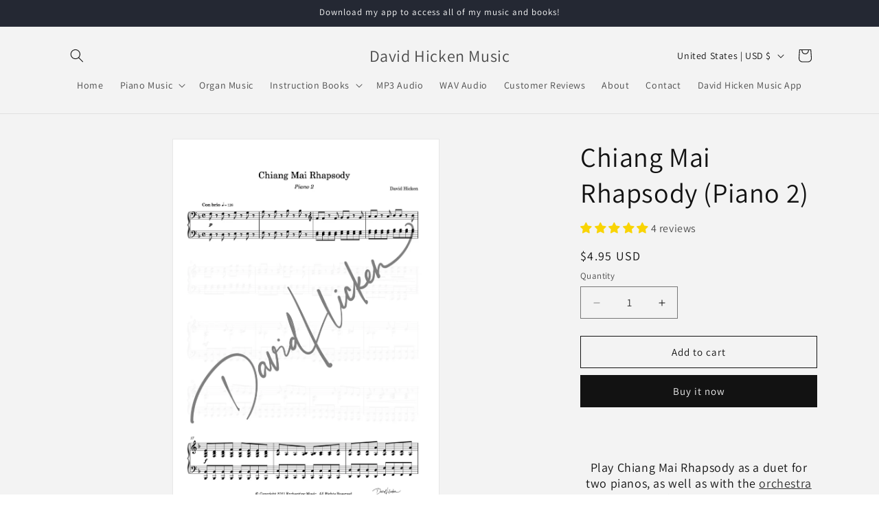

--- FILE ---
content_type: text/javascript; charset=utf-8
request_url: https://davidhicken.com/products/chiang-mai-rhapsody-piano-2.js
body_size: 231
content:
{"id":6635643142257,"title":"Chiang Mai Rhapsody (Piano 2)","handle":"chiang-mai-rhapsody-piano-2","description":"\u003ch2 data-mce-fragment=\"1\" style=\"text-align: center;\"\u003e\n\u003ca href=\"https:\/\/davidhicken.com\/collections\/songbooks\/products\/reinvention-book\"\u003e\u003c\/a\u003e\u003cbr\u003e\n\u003c\/h2\u003e\n\u003ch3 style=\"text-align: center;\"\u003ePlay Chiang Mai Rhapsody as a duet for two pianos, as well as with the \u003ca href=\"https:\/\/davidhicken.com\/collections\/latest-pieces\/products\/chiang-mai-rhapsody-performance-pack\"\u003eorchestra performance pack.\u003c\/a\u003e\n\u003c\/h3\u003e\n\u003ch4 style=\"text-align: center;\"\u003e\u003ca href=\"https:\/\/davidhicken.com\/collections\/latest-pieces\/products\/chiang-mai-rhapsody-performance-pack\"\u003eClick here for the orchestra performance pack!\u003c\/a\u003e\u003c\/h4\u003e\n\u003cp\u003e\u003ciframe width=\"560\" height=\"315\" src=\"https:\/\/www.youtube.com\/embed\/46fL32rYlog\" title=\"YouTube video player\"\u003e\u003c\/iframe\u003e\u003cmeta charset=\"utf-8\"\u003e\u003ca data-mce-fragment=\"1\" href=\"https:\/\/davidhicken.com\/collections\/instruction-books\/products\/secrets-to-better-piano-playing\"\u003e\u003c\/a\u003e\u003c\/p\u003e","published_at":"2021-10-02T15:27:54+07:00","created_at":"2021-10-02T15:25:37+07:00","vendor":"Enchanting Music","type":"Sheet Music","tags":["Chiang Mai Rhapsody","Fast","Reinvention"],"price":495,"price_min":495,"price_max":495,"available":true,"price_varies":false,"compare_at_price":null,"compare_at_price_min":0,"compare_at_price_max":0,"compare_at_price_varies":false,"variants":[{"id":39542075555953,"title":"Default Title","option1":"Default Title","option2":null,"option3":null,"sku":"Chiang Mai Rhapsody (Piano 2)","requires_shipping":false,"taxable":false,"featured_image":null,"available":true,"name":"Chiang Mai Rhapsody (Piano 2)","public_title":null,"options":["Default Title"],"price":495,"weight":0,"compare_at_price":null,"inventory_management":"shopify","barcode":"","requires_selling_plan":false,"selling_plan_allocations":[]}],"images":["\/\/cdn.shopify.com\/s\/files\/1\/0066\/3663\/4225\/files\/chiangmai2.1.jpg?v=1727617948"],"featured_image":"\/\/cdn.shopify.com\/s\/files\/1\/0066\/3663\/4225\/files\/chiangmai2.1.jpg?v=1727617948","options":[{"name":"Title","position":1,"values":["Default Title"]}],"url":"\/products\/chiang-mai-rhapsody-piano-2","media":[{"alt":null,"id":39191167041855,"position":1,"preview_image":{"aspect_ratio":0.707,"height":1683,"width":1190,"src":"https:\/\/cdn.shopify.com\/s\/files\/1\/0066\/3663\/4225\/files\/chiangmai2.1.jpg?v=1727617948"},"aspect_ratio":0.707,"height":1683,"media_type":"image","src":"https:\/\/cdn.shopify.com\/s\/files\/1\/0066\/3663\/4225\/files\/chiangmai2.1.jpg?v=1727617948","width":1190}],"requires_selling_plan":false,"selling_plan_groups":[]}

--- FILE ---
content_type: text/javascript; charset=utf-8
request_url: https://davidhicken.com/products/chiang-mai-rhapsody-piano-2.js
body_size: 262
content:
{"id":6635643142257,"title":"Chiang Mai Rhapsody (Piano 2)","handle":"chiang-mai-rhapsody-piano-2","description":"\u003ch2 data-mce-fragment=\"1\" style=\"text-align: center;\"\u003e\n\u003ca href=\"https:\/\/davidhicken.com\/collections\/songbooks\/products\/reinvention-book\"\u003e\u003c\/a\u003e\u003cbr\u003e\n\u003c\/h2\u003e\n\u003ch3 style=\"text-align: center;\"\u003ePlay Chiang Mai Rhapsody as a duet for two pianos, as well as with the \u003ca href=\"https:\/\/davidhicken.com\/collections\/latest-pieces\/products\/chiang-mai-rhapsody-performance-pack\"\u003eorchestra performance pack.\u003c\/a\u003e\n\u003c\/h3\u003e\n\u003ch4 style=\"text-align: center;\"\u003e\u003ca href=\"https:\/\/davidhicken.com\/collections\/latest-pieces\/products\/chiang-mai-rhapsody-performance-pack\"\u003eClick here for the orchestra performance pack!\u003c\/a\u003e\u003c\/h4\u003e\n\u003cp\u003e\u003ciframe width=\"560\" height=\"315\" src=\"https:\/\/www.youtube.com\/embed\/46fL32rYlog\" title=\"YouTube video player\"\u003e\u003c\/iframe\u003e\u003cmeta charset=\"utf-8\"\u003e\u003ca data-mce-fragment=\"1\" href=\"https:\/\/davidhicken.com\/collections\/instruction-books\/products\/secrets-to-better-piano-playing\"\u003e\u003c\/a\u003e\u003c\/p\u003e","published_at":"2021-10-02T15:27:54+07:00","created_at":"2021-10-02T15:25:37+07:00","vendor":"Enchanting Music","type":"Sheet Music","tags":["Chiang Mai Rhapsody","Fast","Reinvention"],"price":495,"price_min":495,"price_max":495,"available":true,"price_varies":false,"compare_at_price":null,"compare_at_price_min":0,"compare_at_price_max":0,"compare_at_price_varies":false,"variants":[{"id":39542075555953,"title":"Default Title","option1":"Default Title","option2":null,"option3":null,"sku":"Chiang Mai Rhapsody (Piano 2)","requires_shipping":false,"taxable":false,"featured_image":null,"available":true,"name":"Chiang Mai Rhapsody (Piano 2)","public_title":null,"options":["Default Title"],"price":495,"weight":0,"compare_at_price":null,"inventory_management":"shopify","barcode":"","requires_selling_plan":false,"selling_plan_allocations":[]}],"images":["\/\/cdn.shopify.com\/s\/files\/1\/0066\/3663\/4225\/files\/chiangmai2.1.jpg?v=1727617948"],"featured_image":"\/\/cdn.shopify.com\/s\/files\/1\/0066\/3663\/4225\/files\/chiangmai2.1.jpg?v=1727617948","options":[{"name":"Title","position":1,"values":["Default Title"]}],"url":"\/products\/chiang-mai-rhapsody-piano-2","media":[{"alt":null,"id":39191167041855,"position":1,"preview_image":{"aspect_ratio":0.707,"height":1683,"width":1190,"src":"https:\/\/cdn.shopify.com\/s\/files\/1\/0066\/3663\/4225\/files\/chiangmai2.1.jpg?v=1727617948"},"aspect_ratio":0.707,"height":1683,"media_type":"image","src":"https:\/\/cdn.shopify.com\/s\/files\/1\/0066\/3663\/4225\/files\/chiangmai2.1.jpg?v=1727617948","width":1190}],"requires_selling_plan":false,"selling_plan_groups":[]}